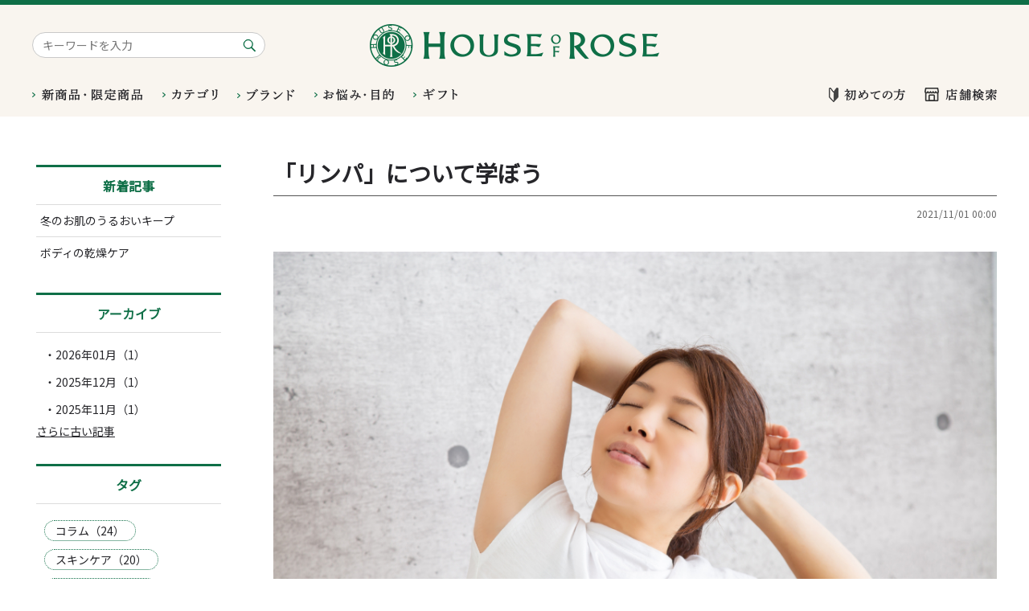

--- FILE ---
content_type: text/html; charset=utf-8
request_url: https://www.hor.jp/blog/blog/m202111/
body_size: 11886
content:
<!DOCTYPE html>
<html lang="ja" >
<head>
<meta charset="UTF-8">
<title>季節のコラム/ハウスオブローゼ公式オンラインショップ(本店)</title>



<meta name="description" content="季節のコラム季節のコラムのページです。ハウスオブローゼ公式オンラインショップ(本店)">
<meta name="keywords" content="季節のコラム">

<meta name="apptype" content="staffblog" />
<meta name="appalias" content="blog" />
<meta name="wwwroot" content="" />
<meta name="rooturl" content="https://www.hor.jp" />
<link rel="stylesheet" type="text/css" href="https://ajax.googleapis.com/ajax/libs/jqueryui/1.12.1/themes/ui-lightness/jquery-ui.min.css">
<link rel="stylesheet" type="text/css" href="https://maxcdn.bootstrapcdn.com/font-awesome/4.7.0/css/font-awesome.min.css">
<link rel="stylesheet" type="text/css" href="/blog/css/sys/reset.css">
<link rel="stylesheet" type="text/css" href="/blog/css/sys/base.css">
<link rel="stylesheet" type="text/css" href="/blog/css/sys/base_form.css">
<link rel="stylesheet" type="text/css" href="/blog/css/sys/base_misc.css">
<link rel="stylesheet" type="text/css" href="/blog/css/sys/layout.css">
<link rel="stylesheet" type="text/css" href="/blog/css/sys/block_common.css">
<link rel="stylesheet" type="text/css" href="/blog/css/sys/block_blog.css">
<link rel="stylesheet" type="text/css" href="/blog/css/sys/block_misc.css">
<link rel="stylesheet" type="text/css" href="/blog/css/sys/block_store.css">
<script src="https://ajax.googleapis.com/ajax/libs/jquery/1.11.1/jquery.min.js"></script>
<script src="https://ajax.googleapis.com/ajax/libs/jqueryui/1.12.1/jquery-ui.min.js"></script>
<script src="/lib/jquery.cookie.js"></script>
<script src="/lib/jquery.balloon.js"></script>
<script src="/lib/goods/jquery.tile.min.js"></script>
<script src="/lib/modernizr-custom.js"></script>
<script src="/blog/js/sys/msg.js"></script>
<!-- Google Tag Manager -->
<script>(function(w,d,s,l,i){w[l]=w[l]||[];w[l].push({'gtm.start':
new Date().getTime(),event:'gtm.js'});var f=d.getElementsByTagName(s)[0],
j=d.createElement(s),dl=l!='dataLayer'?'&l='+l:'';j.async=true;j.src=
'https://www.googletagmanager.com/gtm.js?id='+i+dl;f.parentNode.insertBefore(j,f);
})(window,document,'script','dataLayer','GTM-T9ZH7H6');</script>
<!-- End Google Tag Manager -->

<link rel="stylesheet" type="text/css" href="/blog/css/usr/base.css">
<link rel="stylesheet" type="text/css" href="/css/usr/blog_layout.css">
<link rel="stylesheet" type="text/css" href="/blog/css/usr/block.css">
<link rel="stylesheet" type="text/css" href="/css/usr/block.css">
<link rel="stylesheet" type="text/css" href="/css/usr/user.css">

<script src="/js/sys/common.js"></script>
<script src="/js/sys/sys.js"></script>
<script src="/blog/js/usr/msg.js"></script>
<script src="/blog/js/usr/user.js"></script>
<script src="/js/usr/user.js"></script>
<link rel="SHORTCUT ICON" href="/favicon.ico">
<!-- etm meta -->



</head>
<body class="page-blog" >
<div class="wrapper">
	
	
	<!-- Google Tag Manager (noscript) -->
<noscript><iframe src="https://www.googletagmanager.com/ns.html?id=GTM-T9ZH7H6"
height="0" width="0" style="display:none;visibility:hidden"></iframe></noscript>
<!-- End Google Tag Manager (noscript) -->

<header id="header" class="pane-header">
  <div class="container">
    <div class="block-header-top">
      <div class="block-global-search">
        <form name="frmSearch" method="get" action="/shop/goods/search.aspx">
          <input type="hidden" name="search" value="x">
          <input class="block-global-search--keyword js-suggest-search" type="text" value="" tabindex="1" id="keyword" placeholder="キーワードを入力" title="商品を検索する" name="keyword" data-suggest-submit="on" autocomplete="off">
          <button class="block-global-search--submit btn btn-default" type="submit" tabindex="1" name="search" value="search"><img src="/img/usr/common/header/bt_header_search.png" alt="検索"></button>
        </form>
      </div>
      <div class="block-header-logo">
        <a class="block-header-logo--link" href="/shop"><h1 class="logo_h1"><img class="block-header-logo--img" alt="ハウス オブ ローゼ" src="/img/usr/common/sitelogo.png"></h1></a>
      </div>
      <div class="block-header-btn"></div>
    </div>
    <div class="block-header-bottom">
      <div class="block-headernav-left">
        <ul class="block-headernav--list opener-nav">
          <li class="block-headernav--new"><a href="/shop/e/eNEWLIMIT/"><img src="/img/usr/common/header/nav_new.png" alt="新商品・限定商品"></a></li>
          <li class="block-headernav--category"><a href="" class="opener-btn" data-target-opener="category"><img src="/img/usr/common/header/nav_category.png" alt="カテゴリ"></a></li>
          <li class="block-headernav--brand"><a href="/shop/r/r40"><img src="/img/usr/common/header/nav_brand.png" alt="ブランド"></a></li>
          <li class="block-headernav--purpose"><a href="" class="opener-btn" data-target-opener="purpose"><img src="/img/usr/common/header/nav_purpose.png" alt="お悩み・目的"></a></li>
          <li class="block-headernav--gift"><a href="/shop/pages/gift_selection.aspx"><img src="/img/usr/common/header/nav_gift.png" alt="ギフト"></a></li>
        </ul>
      </div>
      <div class="block-headernav-right">
        <ul class="block-headernav--list link-nav">
          <li class="block-headernav--beginner"><a href="" class="opener-btn" data-target-opener="beginner"><img src="/img/usr/common/header/header_beginner.png" alt="初めての方"></a></li>
          <li class="block-headernav--store"><a href="https://www.houseofrose.co.jp/shop" target="_blank"><img src="/img/usr/common/header/header_store.png" alt="店舗検索"></a></li>
        </ul>
      </div>
      <div class="block-headernav-window">
        <div class="block-headernav-window-frame" data-target-window="campaign">
          <div class="block-headernav-window-close"><a href="">Close</a></div>
        </div>
        <div class="block-headernav-window-frame" data-target-window="new">
          <div class="block-headernav-window-close"><a href="">Close</a></div>
        </div>
        <div class="block-headernav-window-frame" data-target-window="category">
          <div class="block-headernav-window-inner">
            <div class="block-headernav-window-row">
              <ul class="block-headernav-window--category">
                <li class="block-headernav-window--category-title">
                  <figure class="block-headernav-window--category-image"><img src="/img/usr/common/header/header_category_skincare.png" alt="スキンケア"></figure>
                  <span class="block-headernav-window--category-category-text">スキンケア</span>
                </li>
                <li><a href="/shop/r/r201010/">クレンジング</a></li>
                <li><a href="/shop/r/r201020/">洗顔料</a></li>
                <li><a href="/shop/r/r201030/">ローション</a></li>
                <li><a href="/shop/r/r201040/">エマルジョン</a></li>
                <li><a href="/shop/r/r201050/">パック</a></li>
                <li><a href="/shop/r/r201060/">マッサージ</a></li>
                <li><a href="/shop/r/r201070/">美容液</a></li>
                <li><a href="/shop/r/r201080/">美容クリーム</a></li>
                <li><a href="/shop/r/r201090/">トライアル</a></li>
              </ul>
            </div>
            <div class="block-headernav-window-row">
              <ul class="block-headernav-window--category">
                <li class="block-headernav-window--category-title">
                  <figure class="block-headernav-window--category-image"><img src="/img/usr/common/header/header_category_basemake.png" alt="ベースメイク"></figure>
                  <span class="block-headernav-window--category-category-text">ベースメイク</span>
                </li>
                <li><a href="/shop/r/r202010/">化粧下地</a></li>
                <li><a href="/shop/r/r202020/">コンシーラー・コントロールカラー</a></li>
                <li><a href="/shop/r/r202030/">ファンデーション</a></li>
                <li><a href="/shop/r/r202040/">フェースパウダー</a></li>
              </ul>
              <ul class="block-headernav-window--category">
                <li class="block-headernav-window--category-title">
                  <figure class="block-headernav-window--category-image"><img src="/img/usr/common/header/header_category_makeup.png" alt="メイクアップ"></figure>
                  <span class="block-headernav-window--category-category-text">メイクアップ</span>
                </li>
                <li><a href="/shop/r/r203010/">アイ</a></li>
                <li><a href="/shop/r/r203020/">リップ</a></li>
                <li><a href="/shop/r/r203030/">チーク</a></li>
              </ul>
            </div>
            <div class="block-headernav-window-row">
              <ul class="block-headernav-window--category">
                <li class="block-headernav-window--category-title">
                  <figure class="block-headernav-window--category-image"><img src="/img/usr/common/header/header_category_bathandbody.png" alt="バス＆ボディ"></figure>
                  <span class="block-headernav-window--category-category-text">バス＆ボディ</span>
                </li>
                <li><a href="/shop/r/r204010/">ボディソープ</a></li>
                <li><a href="/shop/r/r204015/">石鹸</a></li>
                <li><a href="/shop/r/r204020/">入浴料</a></li>
                <li><a href="/shop/r/r204025/">ボディマッサージ</a></li>
                <li><a href="/shop/r/r204030/">ボディローション・ジェル</a></li>
                <li><a href="/shop/r/r204035/">ボディミルク・クリーム・オイル</a></li>
                <li><a href="/shop/r/r204040/">ボディパウダー</a></li>
                <li><a href="/shop/r/r204045/">ボディ美容液</a></li>
                <li><a href="/shop/r/r204050/">日やけ止め</a></li>
                <li><a href="/shop/r/r204055/">ハンドソープ</a></li>
                <li><a href="/shop/r/r204060/">ハンドケア</a></li>
                <li><a href="/shop/r/r204065/">フットケア</a></li>
              </ul>
            </div>
            <div class="block-headernav-window-row">
              <ul class="block-headernav-window--category">
                <li class="block-headernav-window--category-title">
                  <figure class="block-headernav-window--category-image"><img src="/img/usr/common/header/header_category_haircare.png" alt="ヘアケア"></figure>
                  <span class="block-headernav-window--category-category-text">ヘアケア</span>
                </li>
                <li><a href="/shop/r/r205010/">シャンプー</a></li>
                <li><a href="/shop/r/r205020/">コンディショナー・<br>トリートメント・マスク</a></li>
                <li><a href="/shop/r/r205030/">育毛剤（スカルプ）</a></li>
                <li><a href="/shop/r/r205040/">スタイリング・ヘアコロン</a></li>
              </ul>
              <ul class="block-headernav-window--category">
                <li class="block-headernav-window--category-title">
                  <figure class="block-headernav-window--category-image"><img src="/img/usr/common/header/header_category_perfumeandaroma.png" alt="香水＆アロマ"></figure>
                  <span class="block-headernav-window--category-category-text">香水＆アロマ</span>
                </li>
                <li><a href="/shop/r/r206010/">香水・コロン</a></li>
                <li><a href="/shop/r/r206020/">エッセンシャルオイル</a></li>
                <li><a href="/shop/r/r206030/">ホームフレグランス</a></li>
              </ul>
            </div>
            <div class="block-headernav-window-row">
              <ul class="block-headernav-window--category">
                <li class="block-headernav-window--category-title">
                  <figure class="block-headernav-window--category-image"><img src="/img/usr/common/header/header_category_miscellaneous.png" alt="雑貨"></figure>
                  <span class="block-headernav-window--category-category-text">雑貨</span>
                </li>
                <li><a href="/shop/r/r207010/">メイク小物</a></li>
                <li><a href="/shop/r/r207020/">フェース</a></li>
                <li><a href="/shop/r/r207030/">バス</a></li>
                <li><a href="/shop/r/r207040/">一般雑貨</a></li>
                <li><a href="/shop/r/r207050/">ヘア</a></li>
                <li><a href="/shop/r/r207060/">アロマ</a></li>
                <li><a href="/shop/r/r207070/">ギフト袋</a></li>
                <li><a href="/shop/r/r2080/">ギフトセット</a></li>
                <li><a href="/shop/r/r2080/">ギフトセット</a></li>
              </ul>
              <ul class="block-headernav-window--category">
                <li class="block-headernav-window--category-title">
                  <a href="/shop/members/outlet.aspx">
                  <figure class="block-headernav-window--category-image"><img src="/img/usr/common/header/header_category_membersoutlet.png" alt="会員様限定OUTLET"></figure>
                  <span class="block-headernav-window--category-category-text">会員様限定OUTLET</span>
                  </a>
                </li>
              </ul>
            </div>
          </div>
          <div class="block-headernav-window-close"><a href="">Close</a></div>
        </div>
        <div class="block-headernav-window-frame" data-target-window="brand">
          <div class="block-headernav-window-close"><a href="">Close</a></div>
        </div>
        <div class="block-headernav-window-frame purpose" data-target-window="purpose">
          <div class="block-headernav-window-inner">
            <div class="block-headernav-window-row">
              <ul class="block-headernav-window--category">
                <li class="block-headernav-window--category-title">
                  <figure class="block-headernav-window--category-image"><img src="/img/usr/common/header/header_purpose_skincare.png" alt="スキンケア"></figure>
                  <span class="block-headernav-window--category-category-text">スキンケア</span>
                </li>
                <li><a href="/shop/r/r301010">保湿・乾燥・かさつき</a></li>
                <li><a href="/shop/r/r301020">センシティブ・ゆらぎ・敏感肌</a></li>
                <li><a href="/shop/r/r301030">美白・シミ・ソバカス</a></li>
                <li><a href="/shop/r/r301040">エイジング・ハリ・弾力不足</a></li>
                <li><a href="/shop/r/r301050">アクネ・ニキビ</a></li>
                <li><a href="/shop/r/r301060">角質・毛穴・ザラつき・ベタつき</a></li>
              </ul>
            </div>
            <div class="block-headernav-window-row">
              <ul class="block-headernav-window--category">
                <li class="block-headernav-window--category-title">
                  <figure class="block-headernav-window--category-image"><img src="/img/usr/common/header/header_purpose_basemake.png" alt="ベースメイク"></figure>
                  <span class="block-headernav-window--category-category-text">ベースメイク</span>
                </li>
                <li><a href="/shop/r/r302010">美白・シミ・ソバカス・UV</a></li>
                <li><a href="/shop/r/r302020">目元の乾燥・クマ</a></li>
                <li><a href="/shop/r/r302030">くすみ・色ムラ</a></li>
                <li><a href="/shop/r/r302040">テカリ・ベタつき・化粧崩れ</a></li>
                <li><a href="/shop/r/r302050">アクネ・ニキビ</a></li>
              </ul>
            </div>
            <div class="block-headernav-window-row">
              <ul class="block-headernav-window--category">
                <li class="block-headernav-window--category-title">
                  <figure class="block-headernav-window--category-image"><img src="/img/usr/common/header/header_purpose_bathandbody.png" alt="バス＆ボディ"></figure>
                  <span class="block-headernav-window--category-category-text">バス＆ボディ</span>
                </li>
                <li><a href="/shop/r/r303010">保湿・乾燥・かさつき</a></li>
                <li><a href="/shop/r/r303020">美白・シミ・ソバカス・UV</a></li>
                <li><a href="/shop/r/r303030">エイジング・ハリ・弾力不足</a></li>
                <li><a href="/shop/r/r303040">アクネ・ニキビ</a></li>
                <li><a href="/shop/r/r303050">角質・ザラつき・ごわつき</a></li>
                <li><a href="/shop/r/r303060">リフレッシュ・マッサージ</a></li>
              </ul>
            </div>
            <div class="block-headernav-window-row">
              <ul class="block-headernav-window--category">
                <li class="block-headernav-window--category-title">
                  <figure class="block-headernav-window--category-image"><img src="/img/usr/common/header/header_purpose_haircare.png" alt="ヘアケア"></figure>
                  <span class="block-headernav-window--category-category-text">ヘアケア</span>
                </li>
                <li><a href="/shop/r/r304010">頭皮</a></li>
                <li><a href="/shop/r/r304020">ハリ・コシ・ボリュームがない</a></li>
                <li><a href="/shop/r/r304030">ツヤ盛・パサつき</a></li>
                <li><a href="/shop/r/r304040">フケ・かゆみ</a></li>
                <li><a href="/shop/r/r304050">ダメージ・枝毛・切れ毛</a></li>
                <li><a href="/shop/r/r304060">カラーキープ</a></li>
              </ul>
            </div>
            <div class="block-headernav-window-row">
              <ul class="block-headernav-window--category">
                <li class="block-headernav-window--category-title">
                  <figure class="block-headernav-window--category-image"><img src="/img/usr/common/header/header_purpose_totalcare.png" alt="トータルケア"></figure>
                  <span class="block-headernav-window--category-category-text">トータルケア</span>
                </li>
                <li><a href="/shop/r/r305010">リフレッシュ・リラックス</a></li>
              </ul>
            </div>
          </div>
          <div class="block-headernav-window-close"><a href="">Close</a></div>
        </div>
        <div class="block-headernav-window-frame" data-target-window="gift">
          <div class="block-headernav-window-close"><a href="">Close</a></div>
        </div>
        <div class="block-headernav-window-frame" data-target-window="beginner">
          <div class="block-headernav-window-inner">
            <ul class="block-headernav--link-frame">
              <li class="info"><a href="/shop/pages/concept.aspx">ハウスオブローゼについて</a></li>
              <li class="benefit"><a href="/shop/pages/privilege.aspx">オンラインショップ会員特典</a></li>
              <li class="guide"><a href="/shop/pages/guide.aspx">ショッピングガイド</a></li>
              <li class="qa"><a href="/shop/pages/faq.aspx">Q&amp;A</a></li>
            </ul>
          </div>
          <div class="block-headernav-window-close"><a href="">Close</a></div>
        </div>
      </div>
    </div>
  </div>
</header>

	<nav class="pane-globalnav">
	<div class="container">
		<div class="block-globalnav">
			<ul class="block-globalnav--item-list">
			</ul>
		</div>
	</div>
</nav>

	<meta name="apptype" content="staffblog" />
<div id="fb-root"></div>
<script>(function(d, s, id) {
  var js, fjs = d.getElementsByTagName(s)[0];
  if (d.getElementById(id)) return;
  js = d.createElement(s); js.id = id;
  js.src = "//connect.facebook.net/ja_JP/sdk.js#xfbml=1&version=v2.3";
  fjs.parentNode.insertBefore(js, fjs);
}(document, 'script', 'facebook-jssdk'));
</script>

<script type="text/javascript" src="/blog/js/sys/simpleblog.js"></script>
<div class="pane-contents">
	<div class="container">
		<div class="pane-left-menu" id="simpleblog_leftmenu">
			<div class="block-simpleblog-left-menu">
	<div class="block-simpleblog-left-menu--newarticle">
		<h2 class="block-simpleblog-left-menu--newarticle-title">新着記事</h2>
		<div id="js-staffblog-newarticle" class="block-simpleblog-left-menu--newarticle-list"> </div>
	</div>
	
	<div class="block-simpleblog-left-menu--archive">
		<h2 class="block-simpleblog-left-menu--archive-title">アーカイブ</h2>
		<div class="block-simpleblog-left-menu--archive-list" id="archive_list">
			<input type="hidden" value="3" />
			
				<div class="block-simpleblog-left-menu--archive-item"><a href="/blog/blog/m202601/">2026年01月（1）</a></div>
			
				<div class="block-simpleblog-left-menu--archive-item"><a href="/blog/blog/m202512/">2025年12月（1）</a></div>
			
				<div class="block-simpleblog-left-menu--archive-item"><a href="/blog/blog/m202511/">2025年11月（1）</a></div>
			
				<div class="block-simpleblog-left-menu--archive-item"><a href="/blog/blog/m202510/">2025年10月（1）</a></div>
			
				<div class="block-simpleblog-left-menu--archive-item"><a href="/blog/blog/m202509/">2025年09月（1）</a></div>
			
				<div class="block-simpleblog-left-menu--archive-item"><a href="/blog/blog/m202508/">2025年08月（1）</a></div>
			
				<div class="block-simpleblog-left-menu--archive-item"><a href="/blog/blog/m202507/">2025年07月（1）</a></div>
			
				<div class="block-simpleblog-left-menu--archive-item"><a href="/blog/blog/m202506/">2025年06月（1）</a></div>
			
				<div class="block-simpleblog-left-menu--archive-item"><a href="/blog/blog/m202505/">2025年05月（1）</a></div>
			
				<div class="block-simpleblog-left-menu--archive-item"><a href="/blog/blog/m202504/">2025年04月（1）</a></div>
			
				<div class="block-simpleblog-left-menu--archive-item"><a href="/blog/blog/m202503/">2025年03月（1）</a></div>
			
				<div class="block-simpleblog-left-menu--archive-item"><a href="/blog/blog/m202502/">2025年02月（1）</a></div>
			
				<div class="block-simpleblog-left-menu--archive-item"><a href="/blog/blog/m202501/">2025年01月（1）</a></div>
			
				<div class="block-simpleblog-left-menu--archive-item"><a href="/blog/blog/m202412/">2024年12月（1）</a></div>
			
				<div class="block-simpleblog-left-menu--archive-item"><a href="/blog/blog/m202411/">2024年11月（1）</a></div>
			
				<div class="block-simpleblog-left-menu--archive-item"><a href="/blog/blog/m202410/">2024年10月（1）</a></div>
			
				<div class="block-simpleblog-left-menu--archive-item"><a href="/blog/blog/m202409/">2024年09月（1）</a></div>
			
				<div class="block-simpleblog-left-menu--archive-item"><a href="/blog/blog/m202408/">2024年08月（1）</a></div>
			
				<div class="block-simpleblog-left-menu--archive-item"><a href="/blog/blog/m202407/">2024年07月（1）</a></div>
			
				<div class="block-simpleblog-left-menu--archive-item"><a href="/blog/blog/m202406/">2024年06月（1）</a></div>
			
				<div class="block-simpleblog-left-menu--archive-item"><a href="/blog/blog/m202405/">2024年05月（1）</a></div>
			
				<div class="block-simpleblog-left-menu--archive-item"><a href="/blog/blog/m202404/">2024年04月（1）</a></div>
			
				<div class="block-simpleblog-left-menu--archive-item"><a href="/blog/blog/m202403/">2024年03月（1）</a></div>
			
				<div class="block-simpleblog-left-menu--archive-item"><a href="/blog/blog/m202402/">2024年02月（1）</a></div>
			
				<div class="block-simpleblog-left-menu--archive-item"><a href="/blog/blog/m202401/">2024年01月（1）</a></div>
			
				<div class="block-simpleblog-left-menu--archive-item"><a href="/blog/blog/m202312/">2023年12月（1）</a></div>
			
				<div class="block-simpleblog-left-menu--archive-item"><a href="/blog/blog/m202311/">2023年11月（1）</a></div>
			
				<div class="block-simpleblog-left-menu--archive-item"><a href="/blog/blog/m202310/">2023年10月（1）</a></div>
			
				<div class="block-simpleblog-left-menu--archive-item"><a href="/blog/blog/m202309/">2023年09月（1）</a></div>
			
				<div class="block-simpleblog-left-menu--archive-item"><a href="/blog/blog/m202308/">2023年08月（1）</a></div>
			
				<div class="block-simpleblog-left-menu--archive-item"><a href="/blog/blog/m202307/">2023年07月（1）</a></div>
			
				<div class="block-simpleblog-left-menu--archive-item"><a href="/blog/blog/m202306/">2023年06月（1）</a></div>
			
				<div class="block-simpleblog-left-menu--archive-item"><a href="/blog/blog/m202305/">2023年05月（1）</a></div>
			
				<div class="block-simpleblog-left-menu--archive-item"><a href="/blog/blog/m202304/">2023年04月（1）</a></div>
			
				<div class="block-simpleblog-left-menu--archive-item"><a href="/blog/blog/m202303/">2023年03月（1）</a></div>
			
				<div class="block-simpleblog-left-menu--archive-item"><a href="/blog/blog/m202302/">2023年02月（1）</a></div>
			
				<div class="block-simpleblog-left-menu--archive-item"><a href="/blog/blog/m202301/">2023年01月（1）</a></div>
			
				<div class="block-simpleblog-left-menu--archive-item"><a href="/blog/blog/m202212/">2022年12月（1）</a></div>
			
				<div class="block-simpleblog-left-menu--archive-item"><a href="/blog/blog/m202211/">2022年11月（1）</a></div>
			
				<div class="block-simpleblog-left-menu--archive-item"><a href="/blog/blog/m202210/">2022年10月（1）</a></div>
			
				<div class="block-simpleblog-left-menu--archive-item"><a href="/blog/blog/m202209/">2022年09月（1）</a></div>
			
				<div class="block-simpleblog-left-menu--archive-item"><a href="/blog/blog/m202208/">2022年08月（1）</a></div>
			
				<div class="block-simpleblog-left-menu--archive-item"><a href="/blog/blog/m202207/">2022年07月（1）</a></div>
			
				<div class="block-simpleblog-left-menu--archive-item"><a href="/blog/blog/m202206/">2022年06月（1）</a></div>
			
				<div class="block-simpleblog-left-menu--archive-item"><a href="/blog/blog/m202205/">2022年05月（1）</a></div>
			
				<div class="block-simpleblog-left-menu--archive-item"><a href="/blog/blog/m202204/">2022年04月（1）</a></div>
			
				<div class="block-simpleblog-left-menu--archive-item"><a href="/blog/blog/m202203/">2022年03月（1）</a></div>
			
				<div class="block-simpleblog-left-menu--archive-item"><a href="/blog/blog/m202202/">2022年02月（1）</a></div>
			
				<div class="block-simpleblog-left-menu--archive-item"><a href="/blog/blog/m202201/">2022年01月（1）</a></div>
			
				<div class="block-simpleblog-left-menu--archive-item"><a href="/blog/blog/m202112/">2021年12月（1）</a></div>
			
				<div class="block-simpleblog-left-menu--archive-item"><a href="/blog/blog/m202111/">2021年11月（1）</a></div>
			
				<div class="block-simpleblog-left-menu--archive-item"><a href="/blog/blog/m202110/">2021年10月（1）</a></div>
			
				<div class="block-simpleblog-left-menu--archive-item"><a href="/blog/blog/m202109/">2021年09月（1）</a></div>
			
				<div class="block-simpleblog-left-menu--archive-item"><a href="/blog/blog/m202108/">2021年08月（1）</a></div>
			
				<div class="block-simpleblog-left-menu--archive-item"><a href="/blog/blog/m202107/">2021年07月（1）</a></div>
			
				<div class="block-simpleblog-left-menu--archive-item"><a href="/blog/blog/m202106/">2021年06月（1）</a></div>
			
				<div class="block-simpleblog-left-menu--archive-item"><a href="/blog/blog/m202105/">2021年05月（1）</a></div>
			
				<div class="block-simpleblog-left-menu--archive-item"><a href="/blog/blog/m202104/">2021年04月（1）</a></div>
			
				<div class="block-simpleblog-left-menu--archive-item"><a href="/blog/blog/m202103/">2021年03月（1）</a></div>
			
				<div class="block-simpleblog-left-menu--archive-item"><a href="/blog/blog/m202102/">2021年02月（1）</a></div>
			
				<div class="block-simpleblog-left-menu--archive-item"><a href="/blog/blog/m202101/">2021年01月（1）</a></div>
			
				<div class="block-simpleblog-left-menu--archive-item"><a href="/blog/blog/m202012/">2020年12月（1）</a></div>
			
				<div class="block-simpleblog-left-menu--archive-item"><a href="/blog/blog/m202011/">2020年11月（1）</a></div>
			
				<div class="block-simpleblog-left-menu--archive-item"><a href="/blog/blog/m202010/">2020年10月（1）</a></div>
			
				<div class="block-simpleblog-left-menu--archive-item"><a href="/blog/blog/m202009/">2020年09月（1）</a></div>
			
				<div class="block-simpleblog-left-menu--archive-item"><a href="/blog/blog/m202008/">2020年08月（1）</a></div>
			
				<div class="block-simpleblog-left-menu--archive-item"><a href="/blog/blog/m202007/">2020年07月（1）</a></div>
			
				<div class="block-simpleblog-left-menu--archive-item"><a href="/blog/blog/m202006/">2020年06月（1）</a></div>
			
				<div class="block-simpleblog-left-menu--archive-item"><a href="/blog/blog/m202005/">2020年05月（1）</a></div>
			
				<div class="block-simpleblog-left-menu--archive-item"><a href="/blog/blog/m202004/">2020年04月（1）</a></div>
			
				<div class="block-simpleblog-left-menu--archive-item"><a href="/blog/blog/m202003/">2020年03月（1）</a></div>
			
				<div class="block-simpleblog-left-menu--archive-item"><a href="/blog/blog/m202002/">2020年02月（1）</a></div>
			
				<div class="block-simpleblog-left-menu--archive-item"><a href="/blog/blog/m202001/">2020年01月（1）</a></div>
			
				<div class="block-simpleblog-left-menu--archive-item"><a href="/blog/blog/m201912/">2019年12月（1）</a></div>
			
				<div class="block-simpleblog-left-menu--archive-item"><a href="/blog/blog/m201911/">2019年11月（1）</a></div>
			
				<div class="block-simpleblog-left-menu--archive-item"><a href="/blog/blog/m201910/">2019年10月（1）</a></div>
			
		</div>
		<div class="block-simpleblog-left-menu--archive-readmore" id="archive_readmore"><a href="#" onclick='ecblib.blog.simpleblog.dispList(); return false;'>さらに古い記事</a></div>
	</div>
	
	
	
	<div class="block-simpleblog-left-menu--tag">
		<h2 class="block-simpleblog-left-menu--tag-title">タグ</h2>
		<div class="block-simpleblog-left-menu--tag-list">
			
				<div class="block-simpleblog-left-menu--tag-item"><a href="/blog/blog/tコラム/">コラム（24）</a></div>
			
				<div class="block-simpleblog-left-menu--tag-item"><a href="/blog/blog/tスキンケア/">スキンケア（20）</a></div>
			
				<div class="block-simpleblog-left-menu--tag-item"><a href="/blog/blog/tボディケア/">ボディケア（13）</a></div>
			
				<div class="block-simpleblog-left-menu--tag-item"><a href="/blog/blog/tヘアケア/">ヘアケア（5）</a></div>
			
		</div>
	</div>
	
	
	
</div>
		</div>
		<main class="pane-main" id="simpleblog_main">
			<div class="block-simpleblog-detail">
			
			
			
			<div class="pager">
	
</div>

			<div class="block-simpleblog-detail--articles">
				<div class="block-simpleblog-detail--article">
    <div class="block-simpleblog-detail--article-title">「リンパ」について学ぼう</div>
    <div class="block-simpleblog-detail--article-release-info">
		
		
		<div class="block-simpleblog-detail--article-release-dt">2021/11/01 00:00</div>
    </div>
    
    <div class="block-simpleblog-detail--article-body1 white-space-pre-wrap"><img class="block-simpleblog-detail--article-body-image" src="/img/simpleblog/39/202111main.jpg" />
<div class="block-blog-tmpl--text-frame">
<div class="block-blog-tmpl--text-frame-text">
秋が深まり、寒さを感じる日が増えてきました。気温・湿度の低下とともに肌代謝の低下によって、様々な肌トラブルが起こるようになってきます。冬のお手入れで大切な「血行促進」をより効果的にするためには、リンパの流れをよくすることが重要です。
</div>
</div>

<div class="block-blog-tmpl--subtitle"><span style="color: rgb(255, 102, 102);"><span class="subtitle-red">リンパってなに？
</span></span></div>
<center><img class="block-simpleblog-detail--article-body-image" src="/img/simpleblog/39/rinpa2.jpg"></center>
血管と同様、全身に網目のように張り巡らされているのがリンパ管です。そして、そのリンパ管を流れるのがリンパ液。
血液は心臓のポンプ作用によって全身を流れていきますが、リンパは自分で流れていくことができず、内臓や血管が動く振動、関節や筋肉の運動でゆったりと流れていくので、運動不足や血行不良、疲れや寒さ、ストレスなどで滞りやすくなります。
<br><br>

<div class="block-blog-tmpl--subtitle"><span style="color: rgb(51, 204, 51);"><span class="subtitle-red">～リンパ液の働き～
</span></span></div>
<center><img class="block-simpleblog-detail--article-body-image" src="/img/simpleblog/39/rinpaeki.jpg"></center>

<div class="block-blog-tmpl--subtitle"><span style="color: rgb(51, 204, 255);">むくみ・クマ・たるみ</span><br><span style="color: rgb(51, 102, 255);"><span class="subtitle-red">マスク生活で肌トラブルも！
</span></span></div>
<center><img class="block-simpleblog-detail--article-body-image" src="/img/simpleblog/39/selfmassage1.jpg"></center>

お顔もボディと同じで、首や肩が凝るとリンパの流れが滞り、むくみやクマ、たるみなどのトラブルにつながることも。<br>
最近では「フェイスラインのゆるみ」「ほうれい線」などのお悩みが多く聞かれます。
これは、コロナ禍でマスク生活が習慣化され表情筋を動かすことが少なくなったことも原因の一つです。<br>
また、紫外線や加齢によってリンパ管はもろくなります。効率よく肌代謝を高めるには、マッサージなどでリンパの流れをよくすることが大切です。
</div>
    
	
	
    
    <div class="block-simpleblog-detail--tag-list">
        <ul>
            <li>
                <span>タグ：</span>
            </li>
            
            <li>
                <div class="block-simpleblog-detail--article-tag"><a href="/blog/blog/tコラム/">コラム</a></div>
            </li>
            
            <li>
                <div class="block-simpleblog-detail--article-tag"><a href="/blog/blog/tスキンケア/">スキンケア</a></div>
            </li>
            
            <li>
                <div class="block-simpleblog-detail--article-tag"><a href="/blog/blog/tボディケア/">ボディケア</a></div>
            </li>
            
        </ul>
    </div>
	
	<div class="block-simpleblog-detail--article-sns">
		<ul>
			<li>
				<a href="http://twitter.com/share" class="twitter-share-button" data-count="vertical" data-text="" data-via="" data-related="" data-url="" data-lang="ja">Tweet</a>
<script type="text/javascript">
if (window.navigator.userAgent.toLowerCase().indexOf("msie") == -1 || window.navigator.appVersion.toLowerCase().indexOf("msie 8.") == -1) {
  jQuery('.twitter-share-button').append('<script id="twitter_script" type="text/javascript" src="//platform.twitter.com/widgets.js" charset="UTF-8" />');
}
</script>

			</li>
			<li>
				<fb:like href="testfacebook" send="false" layout="standard" width="150" show_faces="false"></fb:like>

			</li>
		</ul>
	</div>
</div>
			</div>
			<div class="pager">
	
</div>

			
			</div>
		</main>
	</div>
</div>
	<footer class="pane-footer">
		<div class="container">
			<p id="footer_pagetop" class="block-page-top"><a href="#header"></a></p>
			<ul class="block-switcher">
	<li><a class="block-switcher--switch" href="?ismodesmartphone=on"><i class="fa fa-mobile-phone"></i>スマートフォン</a></li><li><span class="block-switcher--current"><i class="fa fa-desktop"></i>PC</span></li>
</ul>

			<div id="footernav" class="block-footernav">
	<div class="block-footernav--campaign">
		<div class="block-footernav--campaign-original">

			<h3><img src="/img/usr/common/title_original.png" alt="オリジナルブランド"></h3>
			<div class="block-footernav--campaign-original-link"><a href="/shop/r/r40/">オリジナルブランド一覧へ</a></div>
			<ul class="block-footernav--campaign-original-list">
				<li><a href="/shop/r/r401510"><img src="/img/page/contents/brandList/201501001_skincare_brand01.jpg" alt="ミルキュア ピュア"></a></li>
				<li><a href="/shop/r/r401515"><img src="/img/page/contents/brandList/skincare_brand02.jpg" alt="マイセンシュア"></a></li>
				<li><a href="/shop/r/r401555"><img src="/img/page/contents/brandList/500-236_rifining_blands_bn.jpg" alt="リファイニングホワイト"></a></li>
				<li><a href="/shop/r/r401530"><img src="/img/page/contents/brandList/skincare_excellage_brand05.jpg" alt="エクセラージュ"></a></li>
				<!--<li><a href="/shop/r/r401540"><img src="/img/page/contents/brandList/skincare_brand07.jpg" alt="エーシーコンフロント"></a></li>-->
				
				<li><a href="/shop/r/r401535"><img src="/img/page/contents/brandList/skincare_brand07_aroflora.jpg" alt="アロフローラ"></a></li>						
				<li><a href="/shop/r/r401541"><img src="/img/page/contents/brandList/2020522_skincare_brand09.jpg" alt="ドットファイン"></a></li>													
				<li><a href="/shop/r/r402020"><img src="/img/page/contents/brandList/basemake_brand05.jpg" alt="フランクルール"></a></li>
								
				<!--<li><a href="/shop/r/r402010"><img src="/img/page/contents/brandList/basemake_brand01.jpg" alt="アミュールシフォン"></a></li>-->		
				<!--		
				<li><a href="/shop/pages/oh_baby_series.aspx"><img src="/img/page/contents/brandList/20220831_brandlist_ohbabyseries.jpg" alt="オー！ベイビー"></a></li>-->
				<li><a href="/shop/r/r404510"><img src="/img/page/contents/brandList/total_brand01.jpg" alt="ラ・ローゼ"></a></li>
				<li><a href="/shop/r/r404550"><img src="/img/page/contents/brandList/total_brand05.jpg" alt="クラシック プー"></a></li>

				<li><a href="/shop/r/r404011"><img src="/img/page/contents/brandList/harecare__Chamomild.jpg" alt="カモマイルド"></a></li>
<!--				<li><a href="/shop/r/r404010"><img src="/img/page/contents/brandList/20160514_500-236_haircare_brand01_chamomaild.jpg" alt="カモマイルド"></a></li>
-->
			</ul>
			<ul class="block-footernav--campaign-brand-list">
				<li>
					<a href="/shop/r/r404561">
						<div class="block-footernav--campaign-brand-image"><img src="/img/usr/common/footer/brand_banner_BePrime.png" alt="BePrime"></div>
						<div class="block-footernav--campaign-brand-text">＜大人の女性に寄り添う＞ Be Prime</div>
					</a>
				</li>
				<li>
					<a href="/shop/pages/oh_baby_series.aspx">
						<div class="block-footernav--campaign-brand-image"><img src="/img/usr/common/footer/brand_banner_ohbaby.png" alt="Oh!Babyシリーズ"></div>
						<div class="block-footernav--campaign-brand-text">＜温泉水*コスメ＞ Oh!Babyシリーズ</div>
					</a>
				</li>				
				<li>
					<a href="/shop/r/r4055">
						<div class="block-footernav--campaign-brand-image"><img src="/img/usr/common/footer/brand_banner01.png" alt=""></div>
						<div class="block-footernav--campaign-brand-text">＜姉妹ブランド＞ ビーハニー</div>
					</a>
				</li>
			</ul>
			<p style="width: 1200px; margin: 0 auto 24px; font-size: 10px; text-align: right; color:#666;">* 温泉水：ボディ スムーザー(角質柔軟成分)、他のOh!Baby商品(すべて保湿成分)</p>
		</div>
		
		<div class="block-footernav--campaign-brand">
			<h3><img src="/img/usr/common/title_brand.png" alt="取り扱いブランド"></h3>
			<ul class="block-footernav--campaign-brand-list">
				<li>
					<a href="/shop/pages/collines_de_provance.aspx">
						<div class="block-footernav--campaign-brand-image"><img src="/img/usr/common/footer/20211112_brand_banner04.png" alt=""></div>
						<div class="block-footernav--campaign-brand-text">＜インポートブランド＞<br>コリンヌ・ド・プロヴァンス</div>
					</a>
				</li>
				<li>
					<a href="/shop/r/r4060">
						<div class="block-footernav--campaign-brand-image"><img src="/img/usr/common/footer/brand_banner05.png" alt="胡粉ネイル"></div>
						<div class="block-footernav--campaign-brand-text">＜水溶性ネイル＞<br>上羽絵惣 胡粉ネイル</div>
					</a>
				</li>
<!--				<li>
					<a href="/shop/r/r4065">
						<div class="block-footernav--campaign-brand-image"><img src="/img/usr/common/footer/brand_banner03.png" alt=""></div>
						<div class="block-footernav--campaign-brand-text">＜アロマブランド＞<br>マギー ティスランド</div>
					</a>
				</li>-->
				<li>
					<a href="/shop/r/r40307020/">
						<div class="block-footernav--campaign-brand-image"><img src="/img/usr/common/footer/brand_banner06.png" alt=""></div>
						<div class="block-footernav--campaign-brand-text">＜ハンドメイド石けん＞<br>リィリィソープ</div>
					</a>
				</li>
			</ul>
		</div>
	</div>
	<div class="block-footernav--category">
		<div class="block-footernav--category-frame">
			<ul class="block-footernav--category-list">
				<li class="block-footernav--category-title"><a href="/shop/r/r2010/">スキンケア</a></li>
				<li><a href="/shop/r/r201010/">クレンジング</a></li>
				<li><a href="/shop/r/r201020/">洗顔料</a></li>
				<li><a href="/shop/r/r201030/">ローション</a></li>
				<li><a href="/shop/r/r201040/">エマルジョン</a></li>
				<li><a href="/shop/r/r201050/">パック</a></li>
				<li><a href="/shop/r/r201060/">マッサージ</a></li>
				<li><a href="/shop/r/r201070/">美容液</a></li>
				<li><a href="/shop/r/r201080/">美容クリーム</a></li>
				<li><a href="/shop/r/r201090">トライアル</a></li>
			</ul>
		</div>
		<div class="block-footernav--category-frame">
			<ul class="block-footernav--category-list">
				<li class="block-footernav--category-title"><a href="/shop/r/r2020/">ベースメイク</a></li>
				<li><a href="/shop/r/r202010/">化粧下地</a></li>
				<li><a href="/shop/r/r202020/">コンシーラー・コントロールカラー</a></li>
				<li><a href="/shop/r/r202030/">ファンデーション</a></li>
				<li><a href="/shop/r/r202040/">フェースパウダー</a></li>
			</ul>
			<ul class="block-footernav--category-list">
				<li class="block-footernav--category-title"><a href="/shop/r/r2030/">メイクアップ</a></li>
				<li><a href="/shop/r/r203010/">アイ</a></li>
				<li><a href="/shop/r/r203020/">リップ</a></li>
				<li><a href="/shop/r/r203030/">チーク</a></li>
			</ul>
		</div>
		<div class="block-footernav--category-frame">
			<ul class="block-footernav--category-list">
				<li class="block-footernav--category-title"><a href="/shop/r/r2040/">バス＆ボディ</a></li>
				<li><a href="/shop/r/r204010/">ボディソープ</a></li>
				<li><a href="/shop/r/r204015/">石鹸</a></li>
				<li><a href="/shop/r/r204020/">入浴料</a></li>
				<li><a href="/shop/r/r204025/">ボディマッサージ</a></li>
				<li><a href="/shop/r/r204030/">ボディローション・ジェル</a></li>
				<li><a href="/shop/r/r204035/">ボディミルク・クリーム・オイル</a></li>
				<li><a href="/shop/r/r204040/">ボディパウダー</a></li>
				<li><a href="/shop/r/r204045/">ボディ美容液</a></li>
				<li><a href="/shop/r/r204050/">日やけ止め</a></li>
				<li><a href="/shop/r/r204055/">ハンドソープ</a></li>
				<li><a href="/shop/r/r204060/">ハンドケア</a></li>
				<li><a href="/shop/r/r204065/">フットケア</a></li>
			</ul>
		</div>
		<div class="block-footernav--category-frame">
			<ul class="block-footernav--category-list">
				<li class="block-footernav--category-title"><a href="/shop/r/r2050/">ヘアケア</a></li>
				<li><a href="/shop/r/r205010/">シャンプー</a></li>
				<li><a href="/shop/r/r205020/">コンディショナー・トリートメント<br>・マスク</a></li>
				<li><a href="/shop/r/r205030/">スカルプケア</a></li>
				<li><a href="/shop/r/r205040/">スタイリング・ヘアコロン</a></li>
			</ul>
			<ul class="block-footernav--category-list">
				<li class="block-footernav--category-title"><a href="/shop/r/r2060/">香水＆アロマ</a></li>
				<li><a href="/shop/r/r206010/">香水・コロン</a></li>
				<li><a href="/shop/r/r206020/">エッセンシャルオイル</a></li>
				<li><a href="/shop/r/r206030/">ホームフレグランス</a></li>
			</ul>
		</div>
		<div class="block-footernav--category-frame">
			<ul class="block-footernav--category-list">
				<li class="block-footernav--category-title"><a href="/shop/r/r2070/">雑貨</a></li>
				<li><a href="/shop/r/r207010/">メイク小物</a></li>
				<li><a href="/shop/r/r207020/">フェース</a></li>
				<li><a href="/shop/r/r207030/">バス</a></li>
				<li><a href="/shop/r/r207040/">一般雑貨</a></li>
				<li><a href="/shop/r/r207080/">マスクケア</a></li>
				<li><a href="/shop/r/r207050/">ヘア</a></li>
				<li><a href="/shop/r/r207060/">アロマ</a></li>
				<li><a href="/shop/r/r207070/">ギフト袋</a></li>
			</ul>
			<ul class="block-footernav--category-list">
				<li class="block-footernav--category-title"><a href="/shop/r/r2080/">ギフトセット</a></li>
			</ul>
		</div>
	</div>
	<ul class="block-footernav--link-frame">
        <li class="info"><a href="/shop/pages/concept.aspx">ハウスオブローゼについて</a></li>
		<li class="benefit"><a href="/shop/pages/privilege.aspx">オンラインショップ会員特典</a></li>
		<li class="guide"><a href="/shop/pages/guide.aspx">ショッピングガイド</a></li>
		<li class="qa"><a href="/shop/pages/faq.aspx">Q&amp;A</a></li>
	</ul>
	<div class="block-footernav--contact">
		<div class="block-footernav--contact-title">お問い合わせ</div>
		<div class="block-footernav--contact-content">
			<div class="block-footernav--contact-frame">
				<div class="block-footernav--contact-frame-title">ご注文・発送等に関するお問い合わせ<span>オンラインショップ 本店 窓口</span></div>
				<div class="block-footernav--contact-frame-tel">0120-785-808</div>
				<div class="block-footernav--contact-frame-time">受付時間：平日10:00～16:30</div>
				<ul class="block-footernav--contact-frame-comment-list">
					<li>※お電話でのご注文は承れませんのでご了承ください。</li>
					<li>※お客様から頂いたお電話につきましては、正確な内容確認のために、録音させていただいております。</li>
				</ul>
				<div class="block-footernav--contact-frame-button"><a href="/shop/contact/contact.aspx">メールでのお問い合わせはこちら</a></div>
			</div>
			<div class="block-footernav--contact-frame">
				<div class="block-footernav--contact-frame-title">商品・店舗に関するお問い合わせ<span>お客様相談室</span></div>
				<div class="block-footernav--contact-frame-tel">0120-126-860</div>
				<div class="block-footernav--contact-frame-time">受付時間：平日10:00～17:00</div>
				<ul class="block-footernav--contact-frame-comment-list">
					<li>※お客様から頂いたお電話につきましては、正確な内容確認のために、録音させていただいております。</li>
				</ul>
				<div class="block-footernav--contact-frame-button"><a href="/shop/contact/contact.aspx">メールでのお問い合わせはこちら</a></div>
			</div>
		</div>
	</div>
	<div class="block-footernav--banner">
		<div class="block-footernav--banner-frame">
			<ul class="block-footernav--banner-list">
				<li><a href="https://www.cosme.net/brand/brand_id/556/top" target="_blank"><img src="/img/usr/common/footer/footer_banner01.png" alt="@cosme"></a></li>
				<li><a href="http://www.houseofrose.co.jp/shop/#Contents" target="_blank"><img src="/img/usr/common/footer/footer_banner02.png" alt="HOUSE OF ROSE 店舗検索"></a></li>
				<li class="block-footernav--banner-list-sns">
					<ul class="block-footernav--sns-list">
						<!--<li class="shop-twitter"><a href="https://twitter.com/houseofrose_pr" target="_blank"><img src="/img/usr/common/footer/footer_banner_twitter.png" alt="公式通販Twitter"><span>公式通販Twitter</span></a></li>
						<li class="line"><a href="https://line.me/R/ti/p/%40240taifb" target="_blank"><img src="/img/usr/common/footer/footer_banner_line.png" alt="公式LINE"><span>公式LINE</span></a></li>-->
						<li class="official-sns">
							<span class="title">HOUSE&nbsp;OF&nbsp;ROSE<br>公式SNS</span>
							<!--<span><a href="https://twitter.com/HouseofRose_JP" target="_blank"><img src="/img/usr/common/footer/footer_sns_twitter.pngfooter_sns_x.png" alt=""></a></span>-->
							<span><a href="https://twitter.com/HouseofRose_JP" target="_blank"><img src="/img/usr/common/footer/footer_sns_x.png" alt=""></a></span>					<span><a href="https://www.instagram.com/houseofrose.jp/" target="_blank"><img src="/img/usr/common/footer/footer_sns_instagram.png" alt=""></a></span>		
							<span><a href="https://www.facebook.com/houseofrose.jp" target="_blank"><img src="/img/usr/common/footer/footer_sns_facebook.png" alt=""></a></span>
							<span><a href="https://line.me/R/ti/p/%40240taifb" target="_blank"><img src="/img/usr/common/footer/footer_sns_line.png" alt=""></a></span>	
						</li>						
						<li class="official-ob-sns">
							<span class="title">Oh!Baby<br>公式SNS</span>
							<span><a href="https://twitter.com/ohbaby_jp" target="_blank"><img src="/img/usr/common/footer/footer_sns_x.png" alt=""></a></span>					
							<span><a href="https://www.instagram.com/ohbaby.jp/" target="_blank"><img src="/img/usr/common/footer/footer_sns_instagram.png" alt=""></a></span>
						</li>	
					</ul>
				</li>
			</ul>
		</div>
	</div>
	<div class="block-footernav--bottom-nav">
		<div class="block-footer-logo">
			<a class="block-footer-logo--link" href="/shop"><img class="block-footer-logo--img" alt="sitelogo" src="/img/usr/common/sitelogo.png"></a>
		</div>
		<ul class="block-footernav--glovalnav">
			<li><a href="/shop/pages/sitemap.aspx">サイトマップ</a></li>
			<li><a href="/shop/pages/terms.aspx">利用規約</a></li>
			<li><a href="/shop/pages/privacypolicy.aspx">プライバシーポリシー</a></li>
			<!-- <li><a href="/shop/pages/review_guide.aspx">レビュー投稿ガイドライン</a></li> -->
			<li><a href="/shop/pages/trade_law.aspx">特定商取引法に基づく表示</a></li>
			<li><a href="https://www.houseofrose.jp/" target="_blank">企業情報</a></li>
		</ul>
	</div>
	<p id="copyright" class="block-copyright">Copyright（C）2019 HOUSE OF ROSE CO.,LTD. All Rights Reserved.</p>
</div>
		</div>
	</footer>
</div>
</body>
</html>


--- FILE ---
content_type: text/css
request_url: https://www.hor.jp/blog/css/usr/base.css
body_size: 842
content:
@charset "UTF-8";
@import url('https://fonts.googleapis.com/css?family=Noto+Sans+JP&display=swap');

body {
  min-width: 1200px;
  font-family: "Noto Sans JP", "メイリオ", Meiryo, "ヒラギノ角ゴ Pro W6", "Hiragino Kaku Gothic Pro", Osaka, "ＭＳ Ｐゴシック", "MS PGothic", sans-serif;
  color: #26262a;
}

img {
  vertical-align: top;
}

a img {
  transition: opacity 0.2s;
}

a img:hover {
  opacity: 0.8;
}

a {
  color: #26262a;
}

h1, .h1 {
  margin: 40px 0 20px;
  font-size: 32px;
  font-weight: normal;
}

.table th {
  background-color: #f9f5ef;
}

.pager {
  position: relative;
  display: flex;
  justify-content: center;
  width: 100%;
  min-height: 32px;
}

.pager[class*="pager-bottom"] {
  margin: 20px 0 5px;
}

.pager-total {
  position: absolute;
  top: 0;
  left: 0;
  margin: 0;
  padding: 0;
}

.pager-total .pager-count span {
  font-size: 24px;
  padding: 0 3px;
}

.pagination {
  margin: 0 10px;
}

.pagination li {
  padding: 0;
  margin-right: 20px;
  border: 0;
}

.pagination li:last-of-type {
  margin-right: 0;
}

.pagination li span {
  width: 32px;
  height: 32px;
  display: flex;
  justify-content: center;
  align-items: center;
  background: #0f6f47;
  border-radius: 16px;
  color: #FFF;
}

.pagination li a {
  width: 32px;
  height: 32px;
  display: flex;
  justify-content: center;
  align-items: center;
  background: #e7f3ef;
  border-radius: 16px;
}

.pagination li.pager-next a ,
.pagination li.pager-previous a ,
.pagination li.pager-first a ,
.pagination li.pager-last a {
  width: auto;
  height: 32px;
  display: flex;
  justify-content: center;
  align-items: center;
  background: none;
  border-radius: 0;
}

.btn {
  border-radius: 5px;
}

.action .btn {
  border-bottom-width: 1px;
}

.btn-default {
  border: 1px solid #999;
  background: #FFF;
}

.btn-primary {
  border: solid 1px #0f6f47;
  background-color: #0f6f47;
}

.btn-danger {
  border: solid 1px #C00000;
  background-color: #C00000;
}


--- FILE ---
content_type: text/css
request_url: https://www.hor.jp/css/usr/blog_layout.css
body_size: 516
content:
@charset "UTF-8";

.wrapper {
  background: #fff;
}

.optimaized-h1 {
  font-size: 0;
}

.pane-header {
  position: fixed;
  top: 0;
  left: 0;
  width: 100%;
  z-index: 99999;
  background: #f9f5ef;
  border-top: 6px solid #0f6f47;
}

.pane-header + * {
	padding-top: 145px;
}

.pane-header.pane-order-header + * {
	padding-top: 94px;
}

.pane-header .container {
  display: block;
  height: auto;
}

.pane-globalnav {
  position: relative;
  background-color: #444;
  color: #fff;
}

.pane-footer {
  padding: 0;
  background: #fff;
}

.block-simpleblog-list--simpleblog-thumbnail figure {
  background: none;
}



--- FILE ---
content_type: text/css
request_url: https://www.hor.jp/blog/css/usr/block.css
body_size: 5022
content:
@charset "UTF-8";/* ----ヘッダー---- */.block-header-top {position: relative;display: flex;align-items: center;height: 100px;}.block-header-top .block-global-search {width: 390px;margin-right: auto;}.block-header-top .block-global-search .block-welcome-message {font-size: 14px;line-height: 1.5;margin: 0 0 12px;}.block-header-top .block-global-search form {position: relative;width: 290px;}.block-header-top .block-global-search form .block-global-search--keyword {width: 290px;line-height: 1.0;padding: 5px 36px 5px 12px;border-radius: 16px;background: #FFF;border: 1px solid #c9c9c9;outline: none;}.block-header-top .block-global-search form .block-global-search--submit {position: absolute;top: 0;right: 0;display: flex;align-items: center;justify-content: center;height: 100%;width: 32px;padding: 0 8px 0 0;background: none;border: 0;box-shadow: none;outline: none;}.block-header-top .block-header-btn {width: 390px;margin-left: auto;}.block-header-top .block-header-btn .block-header-btn-frame {display: flex;align-items: center;justify-content: flex-end;}.block-header-top .block-header-btn .block-header-btn-frame .block-header-btn-login ,.block-header-top .block-header-btn .block-header-btn-frame .block-header-btn-mypage {margin-right: 20px;}.block-header-top .block-header-btn .block-header-btn-frame img {display: block;}.block-header-top .block-header-btn .block-header-user-content {display: flex;align-items: center;justify-content: center;width: 390px;padding: 5.5px 10px;border-radius: 5px;background: #FFF;}.block-header-top .block-header-btn .block-header-user-content .block-header-mypage {padding-right: 10px;border-right: 1px solid #383636;line-height: 0;}.block-header-top .block-header-btn .block-header-user-content .block-header-stage {padding-left: 10px;}.block-header-top .block-header-btn .block-header-user-content .block-header-stage span {color: #0f6f47;}.block-header-top .block-header-btn .block-header-user-content .block-header-point {width: 85px;padding-left: 18px;margin-left: auto;color: #0f6f47;text-align: right;background: url(../../../img/usr/common/point_icon.png) center left / auto auto no-repeat;}.block-header-top .block-header-btn .block-header-postage {margin: 13px 0 0;text-align: right;}.block-header-top .block-header-btn .block-jscart--body {font-size: 14px;line-height: 1.5;}.block-header-top .block-header-btn .block-jscart--postage-comment {display: inline;padding: 1px 0;background-image: linear-gradient(to right, #0f6f47, #0f6f47 1px, transparent 1px, transparent 2px);background-size: 3px 1px;background-position: left bottom;background-repeat: repeat-x;}.block-header-top .block-header-btn .block-jscart--postage-comment .difference {padding: 0 5px;font-size: 16px;font-weight: bold;color: #0f6f47;}.block-header-bottom {display: flex;align-items: center;justify-content: space-between;height: 39px;}.block-header-bottom .block-headernav--list {display: flex;align-items: center;height: 39px;}.block-header-bottom .block-headernav--list li {display: block;height: 39px;margin-right: 24px;}.block-header-bottom .block-headernav--list li:last-of-type {margin-right: 0;}.block-header-bottom .block-headernav--list li a {position: relative;display: flex;align-items: center;justify-content: center;height: 39px;padding: 0 0 16px;border-bottom: 0;}.block-header-bottom .block-headernav-left .block-headernav--list li a.active {padding: 0 0 13px;border-bottom: 3px solid #0f6f47;}.block-header-bottom .block-headernav--list li img {display: block;}.block-header-bottom .block-headernav--list li .block-headernav--cart-count {position: absolute;top: 0;left: 28px;display: flex;align-items: center;justify-content: center;width: 23px;height: 23px;font-size: 12px;color: #FFF;border-radius: 11.5px;background: #ff5656;content: "";}.block-header-bottom .block-headernav-window {position: absolute;top: 100%;left: 0;width: 100%;background: rgba(223, 237, 232, 0.97);z-index: 99999;}.block-header-bottom .block-headernav-window .block-headernav-window-frame {display: none;width: 1200px;margin: 0 auto;padding: 0 0 40px;}.block-header-bottom .block-headernav-window .block-headernav-window-inner {display: flex;}.block-header-bottom .block-headernav-window .block-headernav-window-row {width: 220px;margin-right: 25px;padding: 0 0 40px;}.block-header-bottom .block-headernav-window .block-headernav-window-row:nth-of-type(5n) {margin-right: 0;}.block-header-bottom .block-headernav-window .block-headernav-window-row ul.block-headernav-window--category {padding: 20px 0 0;}.block-header-bottom .block-headernav-window .block-headernav-window-row ul.block-headernav-window--category li {padding: 4px 0 4px 10px;font-size: 13px;line-height: 1.5;}.block-header-bottom .block-headernav-window .block-headernav-window-row ul.block-headernav-window--category li.block-headernav-window--category-title {position: relative;display: block;padding: 7px 0 7px 60px;margin: 15px 0 8px;font-size: 14px;line-height: 1.5;border-radius: 17.5px;background: #FFF;}.block-header-bottom .block-headernav-window .block-headernav-window-row ul.block-headernav-window--category li.block-headernav-window--category-title figure {position: absolute;left: 0;bottom: 0;display: flex;align-items: center;justify-content: center;width: 60px;height: 50px;}.block-header-bottom .block-headernav-window .block-headernav-window-frame.purpose .block-headernav-window-row ul.block-headernav-window--category li.block-headernav-window--category-title {padding-left: 70px;margin-bottom: 22px;}.block-header-bottom .block-headernav-window .block-headernav-window-frame.purpose .block-headernav-window-row ul.block-headernav-window--category li.block-headernav-window--category-title figure {bottom: -12px;height: 60px;}.block-header-bottom .block-headernav-window .block-headernav-window-close {text-align: center;}.block-header-bottom .block-headernav-window .block-headernav-window-close a {position: relative;padding-left: 20px;}.block-header-bottom .block-headernav-window .block-headernav-window-close a::before {position: absolute;top: 50%;left: 0;width: 17px;height: 1px;background: #000;transform: translateY(-50%) rotate(-45deg);content: "";}.block-header-bottom .block-headernav-window .block-headernav-window-close a::after {position: absolute;top: 50%;left: 0;width: 17px;height: 1px;background: #000;transform: translateY(-50%) rotate(45deg);content: "";}.pane-order-header .block-header-top {height: 88px;}.pane-order-header .block-header-top .block-header-logo {position: absolute;top: 50%;left: 50%;transform: translate(-50%, -50%);}/* ----フッター---- */footer .container {width: 100%;}footer .container .block-page-top {display: none;}footer .container .block-switcher {display: none;}.block-footernav--campaign {background: #e7f3ef;}.block-footernav--campaign h3 {padding: 40px 0 20px;margin: 0;line-height: 1.0;text-align: center;}.block-footernav--campaign .block-footernav--campaign-original-link {position: relative;width: 1200px;height: 0;margin: 0 auto;}.block-footernav--campaign .block-footernav--campaign-original-link a {position: absolute;right: 0;bottom: 20px;line-height: 1.0;padding-right: 20px;background: url(../../../img/usr/common/link_arrow.png) center right 4px / auto auto no-repeat;}.block-footernav--campaign .block-footernav--campaign-original-list {width: 1200px;margin: 0 auto;display: flex;flex-wrap: wrap;}.block-footernav--campaign .block-footernav--campaign-original-list li {width: 228px;margin: 0 15px 15px 0;}.block-footernav--campaign .block-footernav--campaign-original-list li:nth-of-type(5n) {margin-right: 0;}.block-footernav--campaign .block-footernav--campaign-brand-list {width: 1200px;margin: 0 auto;padding: 0 0 20px;display: flex;flex-wrap: wrap;}.block-footernav--campaign .block-footernav--campaign-brand-list li {width: 390px;margin: 0 15px 15px 0;background: #FFF;}.block-footernav--campaign .block-footernav--campaign-brand-list li:nth-of-type(3n) {margin-right: 0;}.block-footernav--campaign .block-footernav--campaign-brand-list li .block-footernav--campaign-brand-text {display: flex;justify-content: center;align-items: center;width: 100%;height: 50px;padding: 0 4px;line-height: 1.5;}.block-footernav--category {display: flex;justify-content: center;align-items: flex-start;width: 1200px;margin: 0 auto;padding: 0 0 40px;}.block-footernav--category .block-footernav--category-frame {flex: 1;padding: 20px 7px 0;}ul.block-footernav--category-list {padding: 20px 0 0;}ul.block-footernav--category-list li {margin: 0 0 5px;font-size: 12px;line-height: 1.5;}ul.block-footernav--category-list li.block-footernav--category-title {margin: 0 0 10px;font-weight: bold;font-size: 14px;line-height: 1.5;}ul.block-footernav--link-frame {display: flex;width: 1200px;margin: 0 auto;border-top: 1px solid #CCC;border-bottom: 1px solid #CCC;}ul.block-footernav--link-frame li a {position: relative;display: block;width: 300px;padding: 22px 0 22px 20px;font-size: 14px;line-height: 1.5;text-align: center;border-left: 1px solid #CCC;}ul.block-footernav--link-frame li:last-of-type a {border-right: 1px solid #CCC;}ul.block-footernav--link-frame li.guide a {background: url(../../../img/usr/common/footer/footer_guide.png) center left 60px / auto auto no-repeat;}ul.block-footernav--link-frame li.benefit a {background: url(../../../img/usr/common/footer/footer_benefit.png) center left 30px / auto auto no-repeat;}ul.block-footernav--link-frame li.qa a {background: url(../../../img/usr/common/footer/footer_qa.png) center left 110px / auto auto no-repeat;}ul.block-footernav--link-frame li.shoplist a {background: url(../../../img/usr/common/footer/footer_shoplist.png) center left 82px / auto auto no-repeat;}ul.block-footernav--link-frame li a::before {position: absolute;top: calc(50% - 3px);right: 20px;width: 4px;height: 6px;background: url(../../../img/usr/common/link_arrow.png) center center / 100% auto no-repeat;content: "";}.block-footernav--contact {display: flex;width: 1200px;margin: 40px auto 0;}.block-footernav--contact .block-footernav--contact-title {display: flex;justify-content: center;align-items: center;width: 220px;margin-right: 5px;background: #f9f5ef;font-size: 18px;font-weight: bold;}.block-footernav--contact .block-footernav--contact-content {display: flex;width: 975px;padding: 20px 0;background: #f9f5ef;}.block-footernav--contact .block-footernav--contact-content .block-footernav--contact-frame {position: relative;width: 50%;padding: 6px 0 57px;border-right: 1px solid #CCC;text-align: center;}.block-footernav--contact .block-footernav--contact-content .block-footernav--contact-frame:last-of-type {border-right: 0;}.block-footernav--contact .block-footernav--contact-content .block-footernav--contact-frame .block-footernav--contact-frame-title {font-size: 18px;font-weight: bold;}.block-footernav--contact .block-footernav--contact-content .block-footernav--contact-frame .block-footernav--contact-frame-title span {display: block;margin: 5px 0 0;font-size: 14px;}.block-footernav--contact .block-footernav--contact-content .block-footernav--contact-frame .block-footernav--contact-frame-tel {display: inline-block;padding-left: 43px;margin: 5px 0 0;color: #33a02f;font-size: 24px;background: url(../../../img/usr/common/footer/footer_contact_tel.png) center left / auto auto no-repeat;}.block-footernav--contact .block-footernav--contact-content .block-footernav--contact-frame .block-footernav--contact-frame-time {margin: 9px 0 0;}.block-footernav--contact .block-footernav--contact-content .block-footernav--contact-frame .block-footernav--contact-frame-comment-list {width: 355px;margin: 15px auto 0;padding-left: 1.0em;font-size: 11px;text-indent: -1.0em;text-align: left;}.block-footernav--contact .block-footernav--contact-content .block-footernav--contact-frame .block-footernav--contact-frame-button {position: absolute;bottom: 6px;left: calc(50% - 165px);display: block;width: 330px;padding: 10px 0;line-height: 1.0;border: 1px solid #c9c9c9;border-radius: 4px;background: #FFF url(../../../img/usr/common/link_arrow.png) center right 20px / auto auto no-repeat;}.block-footernav--banner {margin: 40px 0 0;padding: 40px 0;background: #e7f3ef;border-bottom: 2px solid #0f6f47;}.block-footernav--banner .block-footernav--banner-list {width: 1200px;margin: 0 auto;display: flex;}.block-footernav--banner .block-footernav--banner-list > li {width: 220px;padding: 0 19px 0 0;margin: 0 20px 0 0;border-right: 1px solid #c9c9c9;}.block-footernav--banner .block-footernav--banner-list > li:last-of-type {padding: 0;margin: 0;border: 0;}.block-footernav--banner .block-footernav--banner-list > li.block-footernav--banner-list-sns {width: 720px;}.block-footernav--banner .block-footernav--banner-list > li > a {position: relative;display: flex;align-items: center;justify-content: center;width: 200px;height: 90px;background: #FFF;border-radius: 4px;}.block-footernav--banner .block-footernav--banner-list > li > a::before {position: absolute;top: calc(50% - 3px);right: 15px;width: 4px;height: 6px;background: url(../../../img/usr/common/link_arrow.png) center center / 100% auto no-repeat;content: "";}.block-footernav--banner .block-footernav--banner-list > li .block-footernav--sns-list {display: flex;}.block-footernav--banner .block-footernav--banner-list > li .block-footernav--sns-list > li {margin-right: 10px;}.block-footernav--banner .block-footernav--banner-list > li .block-footernav--sns-list > li:last-of-type {margin: 0;}.block-footernav--banner .block-footernav--banner-list > li .block-footernav--sns-list > li.official-sns {position: relative;display: flex;align-items: center;justify-content: center;width: 310px;height: 90px;padding: 15px 0;background: #FFF;border-radius: 4px;}.block-footernav--banner .block-footernav--banner-list > li .block-footernav--sns-list > li.official-sns span {margin-right: 20px;}.block-footernav--banner .block-footernav--banner-list > li .block-footernav--sns-list > li.official-sns span:lst-of-type {margin-right: 0;}.block-footernav--banner .block-footernav--banner-list > li .block-footernav--sns-list > li.official-sns span.title {display: block;width: 80px;padding-right: 19px;border-right: 1px solid #c9c9c9;}.block-footernav--banner .block-footernav--banner-list > li .block-footernav--sns-list > li > a {position: relative;display: flex;align-items: center;justify-content: center;width: 195px;height: 90px;background: #FFF;border-radius: 4px;}.block-footernav--banner .block-footernav--banner-list > li .block-footernav--sns-list > li > a::before {position: absolute;top: calc(50% - 3px);right: 15px;width: 4px;height: 6px;background: url(../../../img/usr/common/link_arrow.png) center center / 100% auto no-repeat;content: "";}.block-footernav--banner .block-footernav--banner-list > li .block-footernav--sns-list > li > a span {display: block;width: 60px;margin-left: 10px;}.block-footernav--bottom-nav {padding: 40px 0 0;display: flex;width: 1200px;margin: 0 auto;}.block-footernav--bottom-nav .block-footer-logo {width: 320px;}.block-footernav--bottom-nav .block-footernav--glovalnav {display: flex;margin-left: auto;}.block-footernav--bottom-nav .block-footernav--glovalnav li {margin-right: 25px;color: #000;font-weight: bold;}.block-footernav--bottom-nav .block-footernav--glovalnav li:last-of-type {margin-right: 0;}.order-footer .block-footernav {border-top: 2px solid #0f6f47;}.order-footer .block-footernav--bottom-nav {display: flex;padding: 61px 0;align-items: center;justify-content: flex-end;}.order-footer .block-footer-logo {width: 264px;}.order-footer .block-copyright {width: calc(100% - 264px);padding: 0;}/* ----ページトップに戻る---- */.block-page-top a {position: relative;display: block;width: 54px;height: 54px;background-color: #444;}.block-page-top a:after {content: "";display: block;position: absolute;width: 16px;height: 16px;border-right: 2px solid #fff;border-top: 2px solid #fff;transform: rotate(-45deg);left: 50%;top: 50%;margin-top: -4px;margin-left: -8px;}.block-page-top {position: fixed;top: auto;bottom: 10px;right: 26px;display: none;z-index: 1;}/* ----PC/スマホ切り替えスイッチ---- */.block-switcher {width: 400px;text-align: center;margin: 0 auto 20px;}.block-switcher li {display: inline-block;}.block-switcher--switch {display: block;width: 200px;height: 40px;line-height: 40px;text-align: center;background-color: #444;color: #fff;}.block-switcher--switch:hover {text-decoration: none;background-color: #ccc;}.block-switcher--current {display: block;width: 200px;height: 40px;line-height: 40px;text-align: center;background-color: #ccc;color: #fff;}.block-switcher .fa {margin-right: 10px;vertical-align: middle;}.block-switcher .fa-mobile-phone {font-size: 22px;}.block-switcher .fa-desktop {font-size: 18px;}/* ----Copyright---- */.block-copyright {width: 1200px;margin: 0 auto;padding: 0 0 44px;font-size: 11px;text-align: right;color: #999;}/* ----パンくず---- */.block-topic-path {padding: 16px 0;font-size: 12px;line-height: 1.5;}.block-topic-path--list a {color: #999;text-decoration: none;padding-left: 10px;}.block-topic-path--list a:hover {text-decoration: underline;}.block-topic-path--list li {color: #999;padding-right: 10px;}.block-topic-path--list li.block-topic-path--item__current a {color: #333;}/* ----ブログ一覧---- */.block-simpleblog-list--simpleblog-release-dt {color: #666666;}/* ----ブログ詳細---- */.block-simpleblog-left-menu > div {margin: 30px 0 0;padding: 0 5px;}.pane-left-menu h2 {margin: 0;padding: 11px 0;font-size: 16px;line-height: 1.5;color: #0f6f47;text-align: center;border-top: 3px solid #0f6f47;border-bottom: 1px solid #dcdcdc;}.block-simpleblog-left-menu ul li {padding: 9px 5px;font-size: 14px;line-height: 1.5;border-top: 1px solid #dcdcdc;}.block-simpleblog-left-menu ul li:first-of-type {border-top: 0;}.block-simpleblog-left-menu ul li a {font-size: 14px;text-decoration: none;}.block-simpleblog-left-menu ul li a:hover {text-decoration: underline;}.block-simpleblog-left-menu--archive-list {margin: 10px 0 0;}.block-simpleblog-left-menu--archive-list .block-simpleblog-left-menu--archive-item {padding: 10px;font-size: 14px;line-height: 1.0;}.block-simpleblog-left-menu--archive-list .block-simpleblog-left-menu--archive-item a {font-size: 14px;text-decoration: none;}.block-simpleblog-left-menu--archive-list .block-simpleblog-left-menu--archive-item a:hover {text-decoration: underline;}.block-simpleblog-left-menu--archive-list .block-simpleblog-left-menu--archive-item a::before {content: "・";}.block-simpleblog-left-menu--tag-list {padding: 20px 5px 0;font-size: 0;}.block-simpleblog-left-menu--tag-item {padding: 5px 13px;margin: 0 5px 10px;font-size: 14px;line-height: 1.0;border: 1px dotted #0f6f47;border-radius: 13px;background: none;}.block-simpleblog-detail--articles {font-size: 15px;line-height: 2.0;}.block-simpleblog-detail--article-title {padding: 7px 0;font-size: 28px;line-height: 1.5;border-bottom 1px solid #dcdcdc;}.block-simpleblog-detail--article-release-dt {color: #666666;}.block-simpleblog-detail--article-tag {padding: 5px 13px;margin: 0 5px 10px;font-size: 14px;line-height: 1.0;border: 1px dotted #0f6f47;border-radius: 13px;background: none;}.block-simpleblog-detail--article {border: none;}div[class^="block-simpleblog-detail--article-body"] .block-blog-tmpl--full-image {margin: 0 0 30px;}div[class^="block-simpleblog-detail--article-body"] .block-blog-tmpl--full-image img {width: 100%;}div[class^="block-simpleblog-detail--article-body"] .block-blog-tmpl--text-frame {padding: 30px;margin: 0 0 30px;background: #f9f5ef;}div[class^="block-simpleblog-detail--article-body"] .block-blog-tmpl--text-frame .block-blog-tmpl--text-frame-title {margin: 0 0 24px;padding: 0 0 5px;font-size: 18px;line-height: 1.5;text-align: center;border-bottom: 1px solid #cbcbcb;}div[class^="block-simpleblog-detail--article-body"] .block-blog-tmpl--2column {margin: 0 0 30px;padding: 40px 0 0;display: flex;flex-wrap: wrap;}div[class^="block-simpleblog-detail--article-body"] .block-blog-tmpl--2column > div {width: calc(50% - 10px);margin-right: 20px;}div[class^="block-simpleblog-detail--article-body"] .block-blog-tmpl--2column > div:nth-of-type(2n) {margin-right: 0;}div[class^="block-simpleblog-detail--article-body"] .block-blog-tmpl--2column .block-blog-tmpl--2column-text-frame .block-blog-tmpl--2column-title {font-size: 24px;line-height: 1.5;margin: 0 0 30px;}div[class^="block-simpleblog-detail--article-body"] .block-blog-tmpl--2column .block-blog-tmpl--2column-text-frame .block-blog-tmpl--2column-text {}div[class^="block-simpleblog-detail--article-body"] .block-blog-tmpl--2column .block-blog-tmpl--2column-image-frame {text-align: right;}div[class^="block-simpleblog-detail--article-body"] .block-blog-tmpl--subtitle {margin: 70px 0 30px;text-align: center;font-size: 24px;font-weight: bold;line-height: 1.5;}div[class^="block-simpleblog-detail--article-body"] .block-blog-tmpl--subtitle .subtitle-green {color: #0f6f47;}div[class^="block-simpleblog-detail--article-body"] .block-blog-tmpl--section-frame {margin: 0 0 50px;padding: 0 0 2px;background-image: linear-gradient(to right, #ccc, #ccc 2px, transparent 2px, transparent 4px);background-size: 6px 2px;background-position: left bottom;background-repeat: repeat-x;}div[class^="block-simpleblog-detail--article-body"] .block-blog-tmpl--section-frame .block-blog-tmpl--section-frame-title {padding: 4.5px 0;font-size: 18px;line-height: 1.5;text-align: center;background: #e7f3ef;}div[class^="block-simpleblog-detail--article-body"] .block-blog-tmpl--section-frame ul.block-blog-tmpl--section-list li {display: flex;padding: 40px 0;background-image: linear-gradient(to right, #ccc, #ccc 1px, transparent 2px, transparent 4px);background-size: 6px 2px;background-position: left top;background-repeat: repeat-x;}div[class^="block-simpleblog-detail--article-body"] .block-blog-tmpl--section-frame ul.block-blog-tmpl--section-list li:first-of-type {background: none;}div[class^="block-simpleblog-detail--article-body"] .block-blog-tmpl--section-frame ul.block-blog-tmpl--section-list li .block-blog-tmpl--section-text-frame {width: calc(100% - 370px);margin-right: 20px;}div[class^="block-simpleblog-detail--article-body"] .block-blog-tmpl--section-frame ul.block-blog-tmpl--section-list li .block-blog-tmpl--section-text-frame .block-blog-tmpl--section-title {margin: 0 0 5px;font-size: 18px;font-weight: bold;line-height: 1.5;color: #317b59;}div[class^="block-simpleblog-detail--article-body"] .block-blog-tmpl--section-frame ul.block-blog-tmpl--section-list li .block-blog-tmpl--section-image-frame {display: flex;align-items: center;justify-content: center;flex-direction: column;width: 350px;}div[class^="block-simpleblog-detail--article-body"] .block-blog-tmpl--section-frame ul.block-blog-tmpl--section-list li .block-blog-tmpl--section-image-frame .block-blog-tmpl--section-image-desc {margin: 15px 0 0;font-size: 14px;}/* コーディング用 */.white-space-pre-wrap {white-space: normal;}

--- FILE ---
content_type: application/javascript
request_url: https://www.hor.jp/blog/js/sys/simpleblog.js
body_size: 852
content:
var ecblib = ecblib || {};
ecblib.blog = ecblib.blog || {};
ecblib.blog.simpleblog = ecblib.blog.simpleblog || {};

(function () {
	var _simpleblog = ecblib.blog.simpleblog;

	jQuery.noConflict();
	jQuery(document).ready(function () {
		jQuery("[name='store']").change(function () {
			window.document.forms['store_form'].submit();
			return false;
		});

		var appType = jQuery("meta[name='apptype']").attr('content');
		setInterval(function blogUpdate() {
			getNewArticle('#js-staffblog-newarticle', appType);
			return blogUpdate;
		}(), 5 * 60 * 1000);

		var archiveDefaultCnt = jQuery("#archive_list input").attr("value");

		if (jQuery("#archive_list div").length <= archiveDefaultCnt) {
			jQuery("#archive_readmore").hide();
		}
		else {
			var count = 0;
			jQuery("#archive_list div").each(function () {
				count += 1;
				if (count > archiveDefaultCnt) {
					jQuery(this).hide();
				}
			});
		}
	});

	_simpleblog.dispList = function dispList() {
		jQuery("#archive_list div").each(function () {
			jQuery(this).show();
		});
		jQuery("#archive_readmore").hide();
	};

	/* 新着ブログ取得 */
	function getNewArticle(target, appType) {
		var rooturl = jQuery("meta[name='rooturl']").attr('content');
		jQuery.ajax({
			type: 'GET',
			url: rooturl + '/api/simpleblog_newarticle.aspx',
			data: { apptype: appType, charset: 'UTF-8' },
			cache: false,
			dataType: 'json'
		}).then(function (data) {
			renderNewArticle(target, data, appType);
		});

		function renderNewArticle(target, blog, appType) {
			var newArticleArea = jQuery(target);
			newArticleArea.empty();
			var rooturl = jQuery("meta[name='rooturl']").attr('content');
			var appalias = jQuery("meta[name='appalias']").attr('content');
			if (blog.length != 0) {
				var ul = jQuery('<ul></ul>');
				jQuery.each(blog, function (key, item) {
					var li = jQuery('<li>' + '<a href="' + rooturl + '/' + appalias + '/blog/b' + item.urlcode + '/">' + item.title + '</a>' + '</li>');
					ul.append(li);
				});
				newArticleArea.append(ul);
			}
			else {
				var span = jQuery('<span>' + ecblib.blog.msg.simpleblog.NO_NEW_ARTICLE + '</span>');
				newArticleArea.append(span);
			}
		}
	}


}());